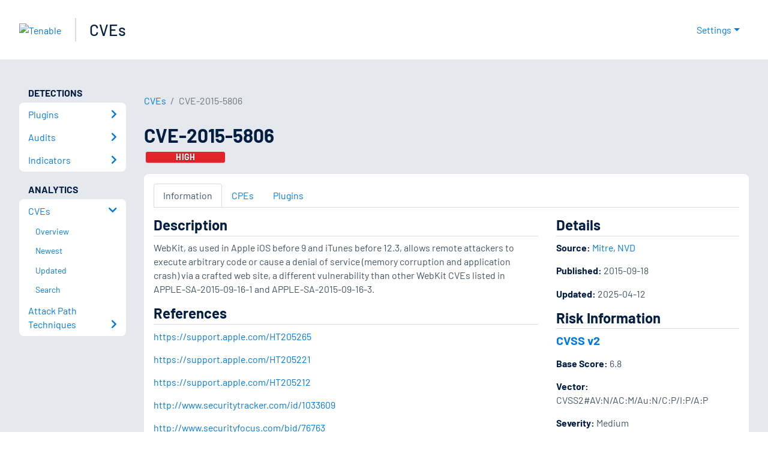

--- FILE ---
content_type: application/x-javascript; charset=UTF-8
request_url: https://trackingapi.trendemon.com/api/Identity/me?accountId=2110&DomainCookie=17690538139311037&fingerPrint=cd6156e959afb7f71e12407d11bda856&callback=jsonp377620&vid=
body_size: 275
content:
jsonp377620({"VisitorUid":"-1165568013417715567","VisitorInternalId":"2110:17690538139311037"})

--- FILE ---
content_type: application/x-javascript; charset=UTF-8
request_url: https://trackingapi.trendemon.com/api/experience/personal?AccountId=2110&ClientUrl=https%3A%2F%2Fwww.tenable.com%2Fcve%2FCVE-2015-5806&MarketingAutomationCookie=&ExcludeUnitsJson=%5B%5D&streamId=&callback=jsonp282156&vid=2110:17690538139311037
body_size: -66
content:
jsonp282156([])

--- FILE ---
content_type: application/x-javascript; charset=UTF-8
request_url: https://trackingapi.trendemon.com/api/experience/personal-stream?AccountId=2110&ClientUrl=https%3A%2F%2Fwww.tenable.com%2Fcve%2FCVE-2015-5806&MarketingAutomationCookie=&ExcludedStreamsJson=%5B%5D&callback=jsonp606062&vid=2110:17690538139311037
body_size: -64
content:
jsonp606062(null)